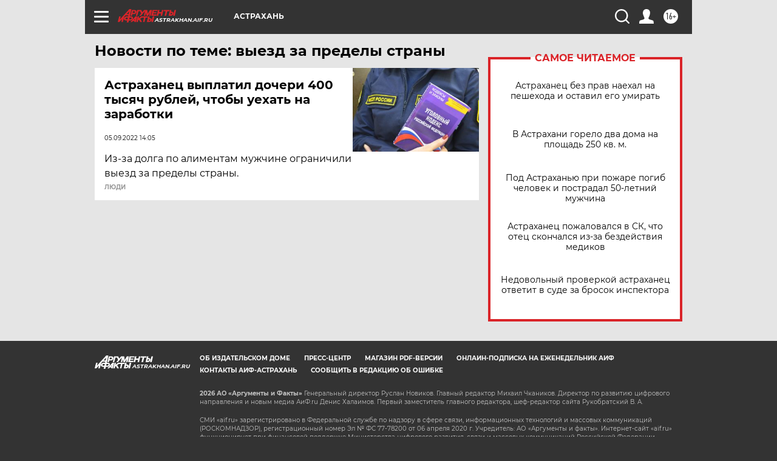

--- FILE ---
content_type: text/html
request_url: https://tns-counter.ru/nc01a**R%3Eundefined*aif_ru/ru/UTF-8/tmsec=aif_ru/859624470***
body_size: -74
content:
35176C1769710A12X1769015826:35176C1769710A12X1769015826